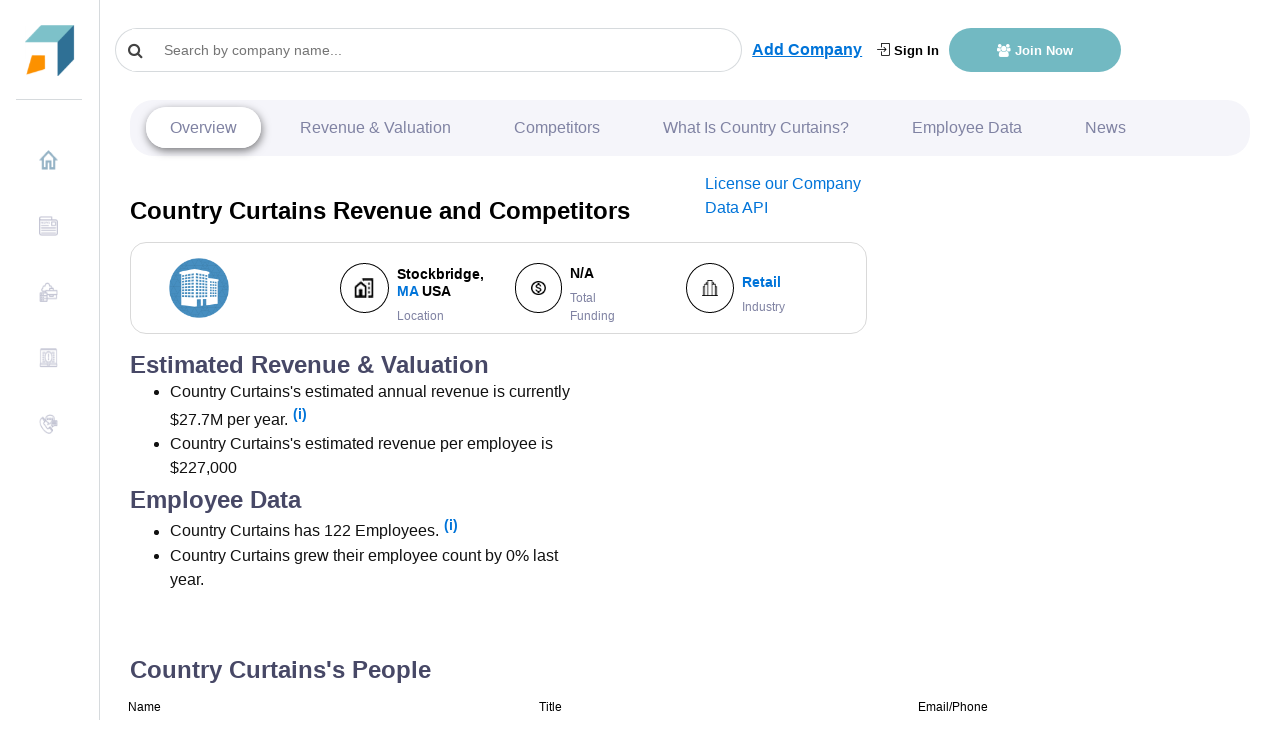

--- FILE ---
content_type: text/html; charset=utf-8
request_url: https://www.google.com/recaptcha/api2/aframe
body_size: 266
content:
<!DOCTYPE HTML><html><head><meta http-equiv="content-type" content="text/html; charset=UTF-8"></head><body><script nonce="qcqj1Ugx7Ud2os0KR15bDw">/** Anti-fraud and anti-abuse applications only. See google.com/recaptcha */ try{var clients={'sodar':'https://pagead2.googlesyndication.com/pagead/sodar?'};window.addEventListener("message",function(a){try{if(a.source===window.parent){var b=JSON.parse(a.data);var c=clients[b['id']];if(c){var d=document.createElement('img');d.src=c+b['params']+'&rc='+(localStorage.getItem("rc::a")?sessionStorage.getItem("rc::b"):"");window.document.body.appendChild(d);sessionStorage.setItem("rc::e",parseInt(sessionStorage.getItem("rc::e")||0)+1);localStorage.setItem("rc::h",'1769186290991');}}}catch(b){}});window.parent.postMessage("_grecaptcha_ready", "*");}catch(b){}</script></body></html>

--- FILE ---
content_type: application/javascript; charset=UTF-8
request_url: https://growjo.com/cdn-cgi/challenge-platform/h/b/scripts/jsd/d251aa49a8a3/main.js?
body_size: 8016
content:
window._cf_chl_opt={AKGCx8:'b'};~function(T6,yd,yP,yh,yo,yQ,ye,yz,T0,T2){T6=G,function(b,y,TI,T5,T,a){for(TI={b:431,y:373,T:367,a:274,x:293,K:283,D:310,O:369},T5=G,T=b();!![];)try{if(a=parseInt(T5(TI.b))/1+parseInt(T5(TI.y))/2+parseInt(T5(TI.T))/3*(-parseInt(T5(TI.a))/4)+parseInt(T5(TI.x))/5+parseInt(T5(TI.K))/6+parseInt(T5(TI.D))/7+-parseInt(T5(TI.O))/8,a===y)break;else T.push(T.shift())}catch(x){T.push(T.shift())}}(f,338729),yd=this||self,yP=yd[T6(334)],yh={},yh[T6(376)]='o',yh[T6(257)]='s',yh[T6(319)]='u',yh[T6(312)]='z',yh[T6(331)]='n',yh[T6(400)]='I',yh[T6(282)]='b',yo=yh,yd[T6(259)]=function(y,T,x,K,a1,a0,TS,Tf,D,N,J,Y,M,E,g){if(a1={b:439,y:337,T:416,a:250,x:404,K:416,D:250,O:427,N:368,c:365,n:427,J:368,m:365,Y:249,k:375,M:231,E:390,g:337,V:278,A:266,W:306,i:228,X:265},a0={b:326,y:442,T:231,a:343,x:421},TS={b:402,y:352,T:435,a:340},Tf=T6,D={'yOaHU':function(V,A){return V<A},'hPZvh':function(V,A){return V===A},'htLNc':function(V,A){return A===V},'wpFiN':Tf(a1.b),'VEHRt':function(V,A){return V+A},'OlrYa':function(V,A,W){return V(A,W)},'HVqzn':function(V,A,W){return V(A,W)},'odbdV':function(V,A){return V+A}},T===null||D[Tf(a1.y)](void 0,T))return K;for(N=yF(T),y[Tf(a1.T)][Tf(a1.a)]&&(N=N[Tf(a1.x)](y[Tf(a1.K)][Tf(a1.D)](T))),N=y[Tf(a1.O)][Tf(a1.N)]&&y[Tf(a1.c)]?y[Tf(a1.n)][Tf(a1.J)](new y[(Tf(a1.m))](N)):function(V,TG,A){for(TG=Tf,V[TG(a0.b)](),A=0;D[TG(a0.y)](A,V[TG(a0.T)]);D[TG(a0.a)](V[A],V[A+1])?V[TG(a0.x)](A+1,1):A+=1);return V}(N),J='nAsAaAb'.split('A'),J=J[Tf(a1.Y)][Tf(a1.k)](J),Y=0;Y<N[Tf(a1.M)];M=N[Y],E=yR(y,T,M),J(E)?(g='s'===E&&!y[Tf(a1.E)](T[M]),D[Tf(a1.g)](D[Tf(a1.V)],x+M)?O(D[Tf(a1.A)](x,M),E):g||D[Tf(a1.W)](O,x+M,T[M])):D[Tf(a1.i)](O,D[Tf(a1.X)](x,M),E),Y++);return K;function O(V,A,Tp){Tp=Tf,Object[Tp(TS.b)][Tp(TS.y)][Tp(TS.T)](K,A)||(K[A]=[]),K[A][Tp(TS.a)](V)}},yQ=T6(344)[T6(289)](';'),ye=yQ[T6(249)][T6(375)](yQ),yd[T6(290)]=function(T,x,a5,Tb,K,D,O,N,n,J){for(a5={b:302,y:309,T:252,a:231,x:231,K:276,D:340,O:332},Tb=T6,K={},K[Tb(a5.b)]=function(m,Y){return Y===m},K[Tb(a5.y)]=function(m,Y){return m===Y},D=K,O=Object[Tb(a5.T)](x),N=0;N<O[Tb(a5.a)];N++)if(n=O[N],D[Tb(a5.b)]('f',n)&&(n='N'),T[n]){for(J=0;J<x[O[N]][Tb(a5.x)];D[Tb(a5.y)](-1,T[n][Tb(a5.K)](x[O[N]][J]))&&(ye(x[O[N]][J])||T[n][Tb(a5.D)]('o.'+x[O[N]][J])),J++);}else T[n]=x[O[N]][Tb(a5.O)](function(m){return'o.'+m})},yz=null,T0=yS(),T2=function(xb,xG,xp,x9,TY,y,T,a,x){return xb={b:370,y:405,T:450,a:364},xG={b:394,y:230,T:315,a:289,x:277,K:372,D:372,O:394,N:272,c:330,n:372,J:340,m:394,Y:260,k:230,M:372,E:301,g:229,V:408,A:235,W:425,i:361,X:322,I:394,H:389,d:406,P:340,h:394},xp={b:231},x9={b:439,y:231,T:406,a:402,x:352,K:435,D:389,O:435,N:402,c:352,n:380,J:388,m:345,Y:345,k:398,M:444,E:340,g:372,V:380,A:335,W:317,i:297,X:340,I:390,H:392,d:428,P:233,h:327,o:353,B:303,R:297,F:340,Q:383,e:382,l:280,z:297,Z:340,L:394,j:280,s:285,v:387,U:402,C:380,S:360,f0:261,f1:340,f2:247,f3:423,f4:425,f5:380,f6:419,f7:285,f8:340,f9:394,ff:398,fp:303,fG:340,fb:300,fy:398,fT:401,fa:298,fx:348,fK:340,fD:372,fO:322},TY=T6,y={'JAveD':function(K,D){return K+D},'aHKxf':function(K,D){return D===K},'WWomQ':TY(xb.b),'odCCT':function(K,D){return K<D},'SWjGz':function(K,D){return K-D},'eUpSB':function(K,D){return K(D)},'hqqTo':function(K,D){return K<<D},'wOEzQ':function(K,D){return D&K},'FDNwW':function(K,D){return K==D},'tanVa':function(K,D){return D|K},'JItFX':function(K,D){return K<<D},'nPEqp':function(K,D){return K>D},'OEHaC':function(K,D){return K|D},'XkZCr':function(K,D){return K<<D},'Rpinn':function(K,D){return D==K},'PnQZl':function(K,D){return K!==D},'kMQBb':function(K,D){return K>D},'NEKJB':function(K,D){return K<<D},'llaBY':function(K,D){return K<D},'FXhpl':function(K,D){return K<<D},'UWQpu':function(K,D){return D==K},'BTPxA':function(K,D){return K>D},'obPzk':function(K,D){return D==K},'ikQzd':function(K,D){return K|D},'iUpFD':function(K,D){return K<<D},'jzrMT':function(K,D){return D&K},'Mgeus':function(K,D){return D!=K},'smlCk':TY(xb.y),'dMKwX':function(K,D){return D==K},'nmelk':function(K,D){return K&D},'GGiQG':function(K,D){return D*K},'TTeFh':function(K,D){return K&D},'lVffw':function(K,D){return D*K},'BGZZk':function(K,D){return K<D},'keiku':function(K,D){return K-D},'McACw':function(K,D){return K!=D},'vYcCx':function(K,D){return K(D)}},T=String[TY(xb.T)],a={'h':function(K,x4){return x4={b:311,y:406},K==null?'':a.g(K,6,function(D,Tk){return Tk=G,Tk(x4.b)[Tk(x4.y)](D)})},'g':function(K,D,O,TM,N,J,Y,M,E,V,A,W,i,X,I,H,P,o,B,F,Q,z){if(TM=TY,N={'WXajZ':TM(x9.b),'fdMed':function(R,F,Q){return R(F,Q)},'rqotY':function(R,F){return R+F},'Nlgzt':function(R,F,Q){return R(F,Q)}},null==K)return'';for(Y={},M={},E='',V=2,A=3,W=2,i=[],X=0,I=0,H=0;H<K[TM(x9.y)];H+=1)if(P=K[TM(x9.T)](H),Object[TM(x9.a)][TM(x9.x)][TM(x9.K)](Y,P)||(Y[P]=A++,M[P]=!0),o=y[TM(x9.D)](E,P),Object[TM(x9.a)][TM(x9.x)][TM(x9.O)](Y,o))E=o;else{if(Object[TM(x9.N)][TM(x9.c)][TM(x9.O)](M,E)){if(256>E[TM(x9.n)](0)){if(y[TM(x9.J)](y[TM(x9.m)],y[TM(x9.Y)])){for(J=0;y[TM(x9.k)](J,W);X<<=1,I==y[TM(x9.M)](D,1)?(I=0,i[TM(x9.E)](y[TM(x9.g)](O,X)),X=0):I++,J++);for(B=E[TM(x9.V)](0),J=0;8>J;X=y[TM(x9.A)](X,1)|y[TM(x9.W)](B,1),y[TM(x9.i)](I,D-1)?(I=0,i[TM(x9.X)](O(X)),X=0):I++,B>>=1,J++);}else(F=E[D],Q=V(A,W,F),i(Q))?(z=Q==='s'&&!Q[TM(x9.I)](W[F]),N[TM(x9.H)]===O+F?N[TM(x9.d)](z,N[TM(x9.P)](Z,F),Q):z||N[TM(x9.h)](L,j+F,s[F])):R(F+F,Q)}else{for(B=1,J=0;y[TM(x9.k)](J,W);X=y[TM(x9.o)](y[TM(x9.B)](X,1),B),y[TM(x9.R)](I,D-1)?(I=0,i[TM(x9.F)](O(X)),X=0):I++,B=0,J++);for(B=E[TM(x9.V)](0),J=0;y[TM(x9.Q)](16,J);X=y[TM(x9.e)](y[TM(x9.l)](X,1),1.64&B),y[TM(x9.z)](I,D-1)?(I=0,i[TM(x9.Z)](O(X)),X=0):I++,B>>=1,J++);}V--,y[TM(x9.R)](0,V)&&(V=Math[TM(x9.L)](2,W),W++),delete M[E]}else for(B=Y[E],J=0;J<W;X=y[TM(x9.o)](y[TM(x9.j)](X,1),1&B),D-1==I?(I=0,i[TM(x9.Z)](O(X)),X=0):I++,B>>=1,J++);E=(V--,y[TM(x9.s)](0,V)&&(V=Math[TM(x9.L)](2,W),W++),Y[o]=A++,String(P))}if(y[TM(x9.v)]('',E)){if(Object[TM(x9.U)][TM(x9.x)][TM(x9.O)](M,E)){if(y[TM(x9.Q)](256,E[TM(x9.V)](0))){for(J=0;J<W;X<<=1,I==D-1?(I=0,i[TM(x9.F)](O(X)),X=0):I++,J++);for(B=E[TM(x9.C)](0),J=0;y[TM(x9.S)](8,J);X=y[TM(x9.f0)](X,1)|B&1.69,I==D-1?(I=0,i[TM(x9.f1)](O(X)),X=0):I++,B>>=1,J++);}else{for(B=1,J=0;y[TM(x9.f2)](J,W);X=y[TM(x9.f3)](X,1)|B,y[TM(x9.f4)](I,D-1)?(I=0,i[TM(x9.f1)](O(X)),X=0):I++,B=0,J++);for(B=E[TM(x9.f5)](0),J=0;y[TM(x9.f6)](16,J);X=X<<1.1|y[TM(x9.W)](B,1),y[TM(x9.f7)](I,y[TM(x9.M)](D,1))?(I=0,i[TM(x9.f8)](O(X)),X=0):I++,B>>=1,J++);}V--,V==0&&(V=Math[TM(x9.f9)](2,W),W++),delete M[E]}else for(B=Y[E],J=0;y[TM(x9.ff)](J,W);X=y[TM(x9.fp)](X,1)|1&B,D-1==I?(I=0,i[TM(x9.fG)](O(X)),X=0):I++,B>>=1,J++);V--,y[TM(x9.fb)](0,V)&&W++}for(B=2,J=0;y[TM(x9.fy)](J,W);X=y[TM(x9.fT)](y[TM(x9.fa)](X,1),y[TM(x9.fx)](B,1)),I==D-1?(I=0,i[TM(x9.fK)](y[TM(x9.fD)](O,X)),X=0):I++,B>>=1,J++);for(;;)if(X<<=1,I==y[TM(x9.M)](D,1)){i[TM(x9.Z)](O(X));break}else I++;return i[TM(x9.fO)]('')},'j':function(K,xf,TE){return xf={b:380},TE=TY,K==null?'':K==''?null:a.i(K[TE(xp.b)],32768,function(D,Tg){return Tg=TE,K[Tg(xf.b)](D)})},'i':function(K,D,O,Tr,N,J,Y,M,E,V,A,W,i,X,I,H,R,P,o,B){for(Tr=TY,N=[],J=4,Y=4,M=3,E=[],W=O(0),i=D,X=1,V=0;3>V;N[V]=V,V+=1);for(I=0,H=Math[Tr(xG.b)](2,2),A=1;y[Tr(xG.y)](A,H);)for(P=y[Tr(xG.T)][Tr(xG.a)]('|'),o=0;!![];){switch(P[o++]){case'0':I|=(0<B?1:0)*A;continue;case'1':B=W&i;continue;case'2':y[Tr(xG.x)](0,i)&&(i=D,W=y[Tr(xG.K)](O,X++));continue;case'3':i>>=1;continue;case'4':A<<=1;continue}break}switch(I){case 0:for(I=0,H=Math[Tr(xG.b)](2,8),A=1;A!=H;B=W&i,i>>=1,i==0&&(i=D,W=y[Tr(xG.D)](O,X++)),I|=(0<B?1:0)*A,A<<=1);R=T(I);break;case 1:for(I=0,H=Math[Tr(xG.O)](2,16),A=1;H!=A;B=y[Tr(xG.N)](W,i),i>>=1,y[Tr(xG.x)](0,i)&&(i=D,W=O(X++)),I|=y[Tr(xG.c)](0<B?1:0,A),A<<=1);R=y[Tr(xG.n)](T,I);break;case 2:return''}for(V=N[3]=R,E[Tr(xG.J)](R);;){if(X>K)return'';for(I=0,H=Math[Tr(xG.m)](2,M),A=1;A!=H;B=y[Tr(xG.Y)](W,i),i>>=1,y[Tr(xG.x)](0,i)&&(i=D,W=O(X++)),I|=(0<B?1:0)*A,A<<=1);switch(R=I){case 0:for(I=0,H=Math[Tr(xG.b)](2,8),A=1;y[Tr(xG.k)](A,H);B=i&W,i>>=1,i==0&&(i=D,W=y[Tr(xG.M)](O,X++)),I|=y[Tr(xG.E)](y[Tr(xG.g)](0,B)?1:0,A),A<<=1);N[Y++]=y[Tr(xG.n)](T,I),R=y[Tr(xG.V)](Y,1),J--;break;case 1:for(I=0,H=Math[Tr(xG.m)](2,16),A=1;y[Tr(xG.A)](A,H);B=i&W,i>>=1,y[Tr(xG.W)](0,i)&&(i=D,W=y[Tr(xG.M)](O,X++)),I|=A*(0<B?1:0),A<<=1);N[Y++]=y[Tr(xG.i)](T,I),R=Y-1,J--;break;case 2:return E[Tr(xG.X)]('')}if(J==0&&(J=Math[Tr(xG.I)](2,M),M++),N[R])R=N[R];else if(R===Y)R=y[Tr(xG.H)](V,V[Tr(xG.d)](0));else return null;E[Tr(xG.P)](R),N[Y++]=V+R[Tr(xG.d)](0),J--,V=R,J==0&&(J=Math[Tr(xG.h)](2,M),M++)}}},x={},x[TY(xb.a)]=a.h,x}(),T3();function yS(an,TJ){return an={b:371},TJ=T6,crypto&&crypto[TJ(an.b)]?crypto[TJ(an.b)]():''}function ys(y,aK,TO,T,a){return aK={b:238,y:379},TO=T6,T={},T[TO(aK.b)]=function(K,D){return K<D},a=T,a[TO(aK.b)](Math[TO(aK.y)](),y)}function yZ(b,a9,a8,TT,y,T){a9={b:275,y:362,T:391},a8={b:396},TT=T6,y={'KBBwb':function(a){return a()},'YzUre':TT(a9.b)},T=y[TT(a9.y)](yl),yC(T.r,function(a,Ta){Ta=TT,typeof b===Ta(a8.b)&&b(a),yu()}),T.e&&T1(y[TT(a9.T)],T.e)}function yv(aD,TN,b){return aD={b:325,y:386},TN=T6,b=yd[TN(aD.b)],Math[TN(aD.y)](+atob(b.t))}function T3(xk,xY,xJ,TV,b,y,T,a,x){if(xk={b:270,y:385,T:241,a:325,x:418,K:304,D:412,O:251,N:342,c:342,n:381,J:253,m:403,Y:403},xY={b:415,y:418,T:304,a:403,x:244},xJ={b:269,y:279,T:270,a:380,x:294,K:340,D:395,O:380,N:243,c:234,n:340,J:243,m:320,Y:380,k:430,M:234,E:323,g:294,V:292,A:394,W:325,i:386},TV=T6,b={'gBNYy':function(K,D){return D|K},'NVDqR':TV(xk.b),'wSVKo':TV(xk.y),'lWtFP':function(K){return K()},'UfOwd':function(K){return K()},'TUyDt':function(K){return K()},'uFUmv':TV(xk.T)},y=yd[TV(xk.a)],!y)return;if(!yU())return;(T=![],a=function(xc,TW,K,O,N){if(xc={b:248},TW=TV,K={'MCCue':function(D,O){return D-O},'aMADl':function(D,O){return D(O)},'mjxTC':function(D,O){return O|D},'MwQCW':function(D,O){return D&O},'qjzTN':function(D,O){return O==D},'rqNVn':function(D,O,TA){return TA=G,b[TA(xc.b)](D,O)},'kaXEL':function(D,O){return O==D},'TguCo':function(D,O){return D(O)}},TW(xJ.b)===TW(xJ.b)){if(!T){if(b[TW(xJ.y)]!==TW(xJ.T)){if(256>fO[TW(xJ.a)](0)){for(pw=0;pc<pq;pn<<=1,pJ==K[TW(xJ.x)](pm,1)?(pY=0,pk[TW(xJ.K)](K[TW(xJ.D)](pM,pE)),pg=0):pr++,pt++);for(O=pV[TW(xJ.O)](0),pA=0;8>pW;pX=K[TW(xJ.N)](pI<<1.06,K[TW(xJ.c)](O,1)),pH==K[TW(xJ.x)](pd,1)?(pP=0,ph[TW(xJ.n)](po(pB)),pR=0):pF++,O>>=1,pi++);}else{for(O=1,pQ=0;pe<pl;pZ=K[TW(xJ.J)](pL<<1,O),K[TW(xJ.m)](pj,K[TW(xJ.x)](pu,1))?(ps=0,pv[TW(xJ.K)](pU(pC)),pS=0):G0++,O=0,pz++);for(O=G1[TW(xJ.Y)](0),G2=0;16>G3;G5=K[TW(xJ.k)](G6<<1,K[TW(xJ.M)](O,1)),K[TW(xJ.E)](G7,K[TW(xJ.g)](G8,1))?(G9=0,Gf[TW(xJ.n)](K[TW(xJ.V)](Gp,GG)),Gb=0):Gy++,O>>=1,G4++);}py--,pT==0&&(pa=px[TW(xJ.A)](2,pK),pD++),delete pO[pN]}else{if(T=!![],!yU())return;yZ(function(O){T4(y,O)})}}}else return N=a[TW(xJ.W)],x[TW(xJ.i)](+K(N.t))},yP[TV(xk.x)]!==TV(xk.K))?b[TV(xk.D)](a):yd[TV(xk.O)]?TV(xk.N)!==TV(xk.c)?y(b[TV(xk.n)]):yP[TV(xk.O)](b[TV(xk.J)],a):(x=yP[TV(xk.m)]||function(){},yP[TV(xk.Y)]=function(Ti){Ti=TV,b[Ti(xY.b)](x),yP[Ti(xY.y)]!==Ti(xY.T)&&(yP[Ti(xY.a)]=x,b[Ti(xY.x)](a))})}function G(p,b,y,T){return p=p-228,y=f(),T=y[p],T}function yB(T,x,Td,T7,K,D){return Td={b:441,y:255,T:402,a:246,x:435,K:276,D:291},T7=T6,K={},K[T7(Td.b)]=function(O,N){return O instanceof N},D=K,D[T7(Td.b)](x,T[T7(Td.y)])&&0<T[T7(Td.y)][T7(Td.T)][T7(Td.a)][T7(Td.x)](x)[T7(Td.K)](T7(Td.D))}function yR(y,T,x,Tl,T8,K,D,O){K=(Tl={b:376,y:424,T:307,a:413,x:316,K:316,D:396,O:296,N:281,c:328,n:436,J:377,m:318,Y:409,k:359,M:436,E:427,g:449,V:424,A:338,W:396,i:351},T8=T6,{'fyzbe':function(N,n){return N>=n},'yOPle':function(N,n){return N(n)},'pxjwJ':function(N,n){return N+n},'EymbQ':function(N,n){return n===N},'TXIAm':T8(Tl.b),'ljTaz':function(N,n){return n!==N},'NEosl':function(N,n){return N==n},'TgMDn':function(N,n,J){return N(n,J)}});try{D=T[x]}catch(N){return'i'}if(null==D)return K[T8(Tl.y)](void 0,D)?'u':'x';if(K[T8(Tl.T)]==typeof D)try{if(K[T8(Tl.a)](T8(Tl.x),T8(Tl.K)))return y()!==null;else if(T8(Tl.D)==typeof D[T8(Tl.O)]){if(T8(Tl.N)===T8(Tl.N))return D[T8(Tl.O)](function(){}),'p';else K[T8(Tl.c)](K[T8(Tl.n)],200)&&D[T8(Tl.n)]<300?n(T8(Tl.J)):K[T8(Tl.m)](J,K[T8(Tl.Y)](T8(Tl.k),m[T8(Tl.M)]))}}catch(m){}return y[T8(Tl.E)][T8(Tl.g)](D)?'a':K[T8(Tl.V)](D,y[T8(Tl.E)])?'D':!0===D?'T':D===!1?'F':(O=typeof D,K[T8(Tl.A)](T8(Tl.W),O)?K[T8(Tl.i)](yB,y,D)?'N':'f':yo[O]||'?')}function yL(ap,Tx,y,T,a,x){return ap={b:363,y:325,T:331},Tx=T6,y={},y[Tx(ap.b)]=function(K,D){return K!==D},T=y,a=yd[Tx(ap.y)],!a?null:(x=a.i,T[Tx(ap.b)](typeof x,Tx(ap.T))||x<30)?null:x}function f(xE){return xE='JItFX,loading,error,OlrYa,TXIAm,cloudflare-invisible,yJNRO,2961280Wyrafq,$kMA1TJLDbpzx9Wu5jn0627ivYc3HCFXfghZ8rRsGK4NQqtyIPow-ldmUSeE+VOBa,symbol,api,pkLOA2,smlCk,rcdRE,wOEzQ,yOPle,undefined,qjzTN,body,join,kaXEL,detail,__CF$cv$params,sort,Nlgzt,fyzbe,tabIndex,GGiQG,number,map,iOhvD,document,hqqTo,timeout,htLNc,NEosl,eBJvf,push,parent,yopTN,hPZvh,_cf_chl_opt;JJgc4;PJAn2;kJOnV9;IWJi4;OHeaY1;DqMg0;FKmRv9;LpvFx1;cAdz2;PqBHf2;nFZCC5;ddwW5;pRIb1;rxvNi8;RrrrA2;erHi9,WWomQ,nhlPj,TZGIM,jzrMT,send,ontimeout,TgMDn,hasOwnProperty,tanVa,XMLHttpRequest,JBxy9,/b/ov1/0.28614738359883046:1769185551:0a1L-Pdx-ViaHQsbBS4xxpT68qVKiSWKcStjA3nEsjM/,/cdn-cgi/challenge-platform/h/,AKGCx8,http-code:,kMQBb,vYcCx,KBBwb,ysvln,ehtcHcnx,Set,/jsd/oneshot/d251aa49a8a3/0.28614738359883046:1769185551:0a1L-Pdx-ViaHQsbBS4xxpT68qVKiSWKcStjA3nEsjM/,261KwmQRU,from,6586696YcctcD,XqOEB,randomUUID,eUpSB,901228cxXlPr,display: none,bind,object,success,style,random,charCodeAt,wSVKo,OEHaC,nPEqp,4|6|2|0|3|1|7|5,xhr-error,floor,PnQZl,aHKxf,JAveD,isNaN,YzUre,WXajZ,AdeF3,pow,aMADl,function,navigator,odCCT,VCHKb,bigint,ikQzd,prototype,onreadystatechange,concat,1|3|2|0|4,charAt,2|1|4|0|3,keiku,pxjwJ,WbhEj,TYlZ6,TUyDt,ljTaz,iframe,lWtFP,Object,removeChild,readyState,BTPxA,WNjiV,splice,AhYXl,FXhpl,EymbQ,UWQpu,event,Array,fdMed,CnwA5,rqNVn,229354fHgyZU,now,SegEX,source,call,status,appendChild,POST,d.cookie,_cf_chl_opt,ysLWr,yOaHU,location,SWjGz,SSTpq3,getPrototypeOf,createElement,LBxqr,isArray,fromCharCode,contentWindow,HVqzn,BGZZk,Mgeus,length,kGxDZ,rqotY,MwQCW,McACw,open,eIdgK,ipdCt,wCZKB,onerror,DOMContentLoaded,aUjz8,mjxTC,UfOwd,/invisible/jsd,toString,llaBY,gBNYy,includes,getOwnPropertyNames,addEventListener,keys,uFUmv,clientInformation,Function,rUohk,string,postMessage,pRIb1,TTeFh,NEKJB,onload,sid,LRmiB4,odbdV,VEHRt,chctx,contentDocument,rQNtL,KjwHf,stringify,nmelk,5|0|3|9|4|8|2|1|7|6,27752lPJfzs,error on cf_chl_props,indexOf,dMKwX,wpFiN,NVDqR,XkZCr,rQSMy,boolean,334344MLhFaU,jsd,Rpinn,BbYkY,href,cMXee,split,rxvNi8,[native code],TguCo,3034700AnbunT,MCCue,log,catch,FDNwW,iUpFD,errorInfoObject,obPzk,lVffw,RInss'.split(','),f=function(){return xE},f()}function T4(T,a,xM,TX,x,K){if(xM={b:313,y:377,T:434,a:308,x:263,K:426,D:377,O:341,N:258,c:434,n:308,J:305,m:324},TX=T6,!T[TX(xM.b)])return;a===TX(xM.y)?(x={},x[TX(xM.T)]=TX(xM.a),x[TX(xM.x)]=T.r,x[TX(xM.K)]=TX(xM.D),yd[TX(xM.O)][TX(xM.N)](x,'*')):(K={},K[TX(xM.c)]=TX(xM.n),K[TX(xM.x)]=T.r,K[TX(xM.K)]=TX(xM.J),K[TX(xM.m)]=a,yd[TX(xM.O)][TX(xM.N)](K,'*'))}function yC(T,a,at,aq,ac,aw,Tc,x,K,D,O,N,c,n,J,m){for(at={b:333,y:347,T:357,a:286,x:336,K:237,D:377,O:273,N:289,c:325,n:240,J:262,m:295,Y:440,k:236,M:438,E:333,g:440,V:358,A:366,W:433,i:286,X:422,I:237,H:339,d:359,P:448,h:385,o:349,B:364,R:271,F:443,Q:287,e:313,l:336,z:350,Z:354},aq={b:433},ac={b:436,y:422,T:339,a:436},aw={b:448},Tc=T6,x={},x[Tc(at.b)]=function(Y,k){return Y+k},x[Tc(at.y)]=Tc(at.T),x[Tc(at.a)]=Tc(at.x),x[Tc(at.K)]=Tc(at.D),K=x,D=Tc(at.O)[Tc(at.N)]('|'),O=0;!![];){switch(D[O++]){case'0':N=yd[Tc(at.c)];continue;case'1':m[Tc(at.n)]=function(Tq){Tq=Tc,a(n[Tq(aw.b)])};continue;case'2':m[Tc(at.J)]=function(Tt){Tt=Tc,m[Tt(ac.b)]>=200&&m[Tt(ac.b)]<300?a(n[Tt(ac.y)]):a(n[Tt(ac.T)]+m[Tt(ac.a)])};continue;case'3':console[Tc(at.m)](yd[Tc(at.Y)]);continue;case'4':m[Tc(at.k)](Tc(at.M),K[Tc(at.E)](K[Tc(at.y)]+yd[Tc(at.g)][Tc(at.V)]+Tc(at.A),N.r));continue;case'5':n=(c={},c[Tc(at.W)]=K[Tc(at.i)],c[Tc(at.X)]=K[Tc(at.I)],c[Tc(at.H)]=Tc(at.d),c[Tc(at.P)]=Tc(at.h),c);continue;case'6':m[Tc(at.o)](T2[Tc(at.B)](JSON[Tc(at.R)](J)));continue;case'7':J={'t':yv(),'lhr':yP[Tc(at.F)]&&yP[Tc(at.F)][Tc(at.Q)]?yP[Tc(at.F)][Tc(at.Q)]:'','api':N[Tc(at.e)]?!![]:![],'c':yj(),'payload':T};continue;case'8':N[Tc(at.e)]&&(m[Tc(at.l)]=5e3,m[Tc(at.z)]=function(Tn){Tn=Tc,a(n[Tn(aq.b)])});continue;case'9':m=new yd[(Tc(at.Z))]();continue}break}}function yj(ab,TK,b){return ab={b:288},TK=T6,b={'cMXee':function(y){return y()}},b[TK(ab.b)](yL)!==null}function T1(a,x,ak,Tm,K,D,O,N,c,n,J,m,Y,k,M){if(ak={b:384,y:357,T:410,a:393,x:411,K:346,D:289,O:236,N:438,c:350,n:354,J:336,m:325,Y:299,k:267,M:434,E:284,g:349,V:364,A:420,W:420,i:420,X:256,I:440,H:358,d:356,P:245,h:429,o:440,B:445,R:440,F:445,Q:264,e:314,l:242,z:355},Tm=T6,K={'WbhEj':function(E,g){return E(g)},'nhlPj':Tm(ak.b),'WNjiV':function(E,g){return E+g},'rUohk':Tm(ak.y)},!K[Tm(ak.T)](ys,0))return![];O=(D={},D[Tm(ak.a)]=a,D[Tm(ak.x)]=x,D);try{for(N=K[Tm(ak.K)][Tm(ak.D)]('|'),c=0;!![];){switch(N[c++]){case'0':n[Tm(ak.O)](Tm(ak.N),Y);continue;case'1':n[Tm(ak.c)]=function(){};continue;case'2':n=new yd[(Tm(ak.n))]();continue;case'3':n[Tm(ak.J)]=2500;continue;case'4':J=yd[Tm(ak.m)];continue;case'5':m={},m[Tm(ak.Y)]=O,m[Tm(ak.k)]=M,m[Tm(ak.M)]=Tm(ak.E),n[Tm(ak.g)](T2[Tm(ak.V)](m));continue;case'6':Y=K[Tm(ak.A)](K[Tm(ak.W)](K[Tm(ak.i)](K[Tm(ak.X)],yd[Tm(ak.I)][Tm(ak.H)]),Tm(ak.d)),J.r)+Tm(ak.P);continue;case'7':M=(k={},k[Tm(ak.h)]=yd[Tm(ak.o)][Tm(ak.h)],k[Tm(ak.B)]=yd[Tm(ak.R)][Tm(ak.F)],k[Tm(ak.Q)]=yd[Tm(ak.o)][Tm(ak.Q)],k[Tm(ak.e)]=yd[Tm(ak.I)][Tm(ak.l)],k[Tm(ak.z)]=T0,k);continue}break}}catch(E){}}function yU(aO,Tw,y,T,a,x,K,D,O){for(aO={b:232,y:407,T:289,a:386,x:432},Tw=T6,y={},y[Tw(aO.b)]=Tw(aO.y),T=y,a=T[Tw(aO.b)][Tw(aO.T)]('|'),x=0;!![];){switch(a[x++]){case'0':if(O-K>D)return![];continue;case'1':K=yv();continue;case'2':D=3600;continue;case'3':return!![];case'4':O=Math[Tw(aO.a)](Date[Tw(aO.x)]()/1e3);continue}break}}function yl(a6,Ty,T,a,x,K,D){Ty=(a6={b:447,y:414,T:378,a:374,x:329,K:321,D:437,O:451,N:254,c:397,n:268,J:417},T6);try{return T=yP[Ty(a6.b)](Ty(a6.y)),T[Ty(a6.T)]=Ty(a6.a),T[Ty(a6.x)]='-1',yP[Ty(a6.K)][Ty(a6.D)](T),a=T[Ty(a6.O)],x={},x=pRIb1(a,a,'',x),x=pRIb1(a,a[Ty(a6.N)]||a[Ty(a6.c)],'n.',x),x=pRIb1(a,T[Ty(a6.n)],'d.',x),yP[Ty(a6.K)][Ty(a6.J)](T),K={},K.r=x,K.e=null,K}catch(O){return D={},D.r={},D.e=O,D}}function yF(T,TZ,T9,x,K,D){for(TZ={b:399,y:399,T:404,a:252,x:446},T9=T6,x={},x[T9(TZ.b)]=function(O,N){return O!==N},K=x,D=[];K[T9(TZ.y)](null,T);D=D[T9(TZ.T)](Object[T9(TZ.a)](T)),T=Object[T9(TZ.x)](T));return D}function yu(aa,TD,b,y){if(aa={b:239},TD=T6,b={'wCZKB':function(T){return T()}},y=b[TD(aa.b)](yL),null===y)return;yz=(yz&&clearTimeout(yz),setTimeout(function(){yZ()},y*1e3))}}()